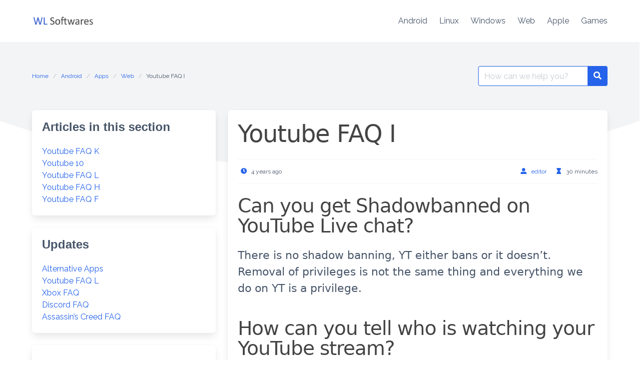

--- FILE ---
content_type: text/html; charset=UTF-8
request_url: https://whitelabelsoftwares.com/youtube-8/
body_size: 20699
content:
<!DOCTYPE html>
<html lang="en-US">
<head>
    <meta charset="UTF-8">
    <meta name="viewport" content="width=device-width, initial-scale=1">
    <link rel="profile" href="http://gmpg.org/xfn/11">
		<meta name='robots' content='index, follow, max-image-preview:large, max-snippet:-1, max-video-preview:-1' />

	<!-- This site is optimized with the Yoast SEO plugin v21.1 - https://yoast.com/wordpress/plugins/seo/ -->
	<title>Youtube FAQ I - WL Softwares</title>
	<link rel="canonical" href="https://whitelabelsoftwares.com/youtube-8/" />
	<meta property="og:locale" content="en_US" />
	<meta property="og:type" content="article" />
	<meta property="og:title" content="Youtube FAQ I - WL Softwares" />
	<meta property="og:description" content="Can you get Shadowbanned on YouTube Live chat? There is no shadow banning, YT either bans or it doesn&#8217;t. Removal of privileges is not the same thing and everything we do on YT is a privilege. How can you tell who is watching your YouTube stream? YouTube does offer analytics so that you can see [&hellip;]" />
	<meta property="og:url" content="https://whitelabelsoftwares.com/youtube-8/" />
	<meta property="og:site_name" content="WL Softwares" />
	<meta property="article:published_time" content="2022-01-05T01:05:00+00:00" />
	<meta property="article:modified_time" content="2022-05-13T07:24:50+00:00" />
	<meta name="author" content="editor" />
	<meta name="twitter:card" content="summary_large_image" />
	<meta name="twitter:label1" content="Written by" />
	<meta name="twitter:data1" content="editor" />
	<meta name="twitter:label2" content="Est. reading time" />
	<meta name="twitter:data2" content="29 minutes" />
	<script type="application/ld+json" class="yoast-schema-graph">{"@context":"https://schema.org","@graph":[{"@type":"Article","@id":"https://whitelabelsoftwares.com/youtube-8/#article","isPartOf":{"@id":"https://whitelabelsoftwares.com/youtube-8/"},"author":{"name":"editor","@id":"https://whitelabelsoftwares.com/#/schema/person/7f5d9a2dc7967c8ef9de77ea3c6aa72c"},"headline":"Youtube FAQ I","datePublished":"2022-01-05T01:05:00+00:00","dateModified":"2022-05-13T07:24:50+00:00","mainEntityOfPage":{"@id":"https://whitelabelsoftwares.com/youtube-8/"},"wordCount":5890,"commentCount":0,"publisher":{"@id":"https://whitelabelsoftwares.com/#organization"},"articleSection":["Apps","Web"],"inLanguage":"en-US","potentialAction":[{"@type":"CommentAction","name":"Comment","target":["https://whitelabelsoftwares.com/youtube-8/#respond"]}]},{"@type":"WebPage","@id":"https://whitelabelsoftwares.com/youtube-8/","url":"https://whitelabelsoftwares.com/youtube-8/","name":"Youtube FAQ I - WL Softwares","isPartOf":{"@id":"https://whitelabelsoftwares.com/#website"},"datePublished":"2022-01-05T01:05:00+00:00","dateModified":"2022-05-13T07:24:50+00:00","breadcrumb":{"@id":"https://whitelabelsoftwares.com/youtube-8/#breadcrumb"},"inLanguage":"en-US","potentialAction":[{"@type":"ReadAction","target":["https://whitelabelsoftwares.com/youtube-8/"]}]},{"@type":"BreadcrumbList","@id":"https://whitelabelsoftwares.com/youtube-8/#breadcrumb","itemListElement":[{"@type":"ListItem","position":1,"name":"Home","item":"https://whitelabelsoftwares.com/"},{"@type":"ListItem","position":2,"name":"Youtube FAQ I"}]},{"@type":"WebSite","@id":"https://whitelabelsoftwares.com/#website","url":"https://whitelabelsoftwares.com/","name":"WL Softwares","description":"Techno Gaming","publisher":{"@id":"https://whitelabelsoftwares.com/#organization"},"potentialAction":[{"@type":"SearchAction","target":{"@type":"EntryPoint","urlTemplate":"https://whitelabelsoftwares.com/?s={search_term_string}"},"query-input":"required name=search_term_string"}],"inLanguage":"en-US"},{"@type":"Organization","@id":"https://whitelabelsoftwares.com/#organization","name":"WL Softwares","url":"https://whitelabelsoftwares.com/","logo":{"@type":"ImageObject","inLanguage":"en-US","@id":"https://whitelabelsoftwares.com/#/schema/logo/image/","url":"https://whitelabelsoftwares.com/wp-content/uploads/2022/05/wlsoftwares.png","contentUrl":"https://whitelabelsoftwares.com/wp-content/uploads/2022/05/wlsoftwares.png","width":651,"height":119,"caption":"WL Softwares"},"image":{"@id":"https://whitelabelsoftwares.com/#/schema/logo/image/"}},{"@type":"Person","@id":"https://whitelabelsoftwares.com/#/schema/person/7f5d9a2dc7967c8ef9de77ea3c6aa72c","name":"editor","image":{"@type":"ImageObject","inLanguage":"en-US","@id":"https://whitelabelsoftwares.com/#/schema/person/image/","url":"https://secure.gravatar.com/avatar/e17f53f49deb993efeae73ba5bf1d7ba?s=96&d=mm&r=g","contentUrl":"https://secure.gravatar.com/avatar/e17f53f49deb993efeae73ba5bf1d7ba?s=96&d=mm&r=g","caption":"editor"},"url":"https://whitelabelsoftwares.com/author/admin/"}]}</script>
	<!-- / Yoast SEO plugin. -->


<link rel='dns-prefetch' href='//fonts.googleapis.com' />
<link rel="alternate" type="application/rss+xml" title="WL Softwares &raquo; Feed" href="https://whitelabelsoftwares.com/feed/" />
<link rel="alternate" type="application/rss+xml" title="WL Softwares &raquo; Comments Feed" href="https://whitelabelsoftwares.com/comments/feed/" />
<link rel="alternate" type="application/rss+xml" title="WL Softwares &raquo; Youtube FAQ I Comments Feed" href="https://whitelabelsoftwares.com/youtube-8/feed/" />
<link rel="alternate" type="application/rss+xml" title="WL Softwares &raquo; Stories Feed" href="https://whitelabelsoftwares.com/web-stories/feed/"><link rel='stylesheet' id='wp-block-library-css' href='https://whitelabelsoftwares.com/wp-includes/css/dist/block-library/style.min.css' type='text/css' media='all' />
<style id='classic-theme-styles-inline-css' type='text/css'>
/*! This file is auto-generated */
.wp-block-button__link{color:#fff;background-color:#32373c;border-radius:9999px;box-shadow:none;text-decoration:none;padding:calc(.667em + 2px) calc(1.333em + 2px);font-size:1.125em}.wp-block-file__button{background:#32373c;color:#fff;text-decoration:none}
</style>
<style id='global-styles-inline-css' type='text/css'>
body{--wp--preset--color--black: #000000;--wp--preset--color--cyan-bluish-gray: #abb8c3;--wp--preset--color--white: #ffffff;--wp--preset--color--pale-pink: #f78da7;--wp--preset--color--vivid-red: #cf2e2e;--wp--preset--color--luminous-vivid-orange: #ff6900;--wp--preset--color--luminous-vivid-amber: #fcb900;--wp--preset--color--light-green-cyan: #7bdcb5;--wp--preset--color--vivid-green-cyan: #00d084;--wp--preset--color--pale-cyan-blue: #8ed1fc;--wp--preset--color--vivid-cyan-blue: #0693e3;--wp--preset--color--vivid-purple: #9b51e0;--wp--preset--gradient--vivid-cyan-blue-to-vivid-purple: linear-gradient(135deg,rgba(6,147,227,1) 0%,rgb(155,81,224) 100%);--wp--preset--gradient--light-green-cyan-to-vivid-green-cyan: linear-gradient(135deg,rgb(122,220,180) 0%,rgb(0,208,130) 100%);--wp--preset--gradient--luminous-vivid-amber-to-luminous-vivid-orange: linear-gradient(135deg,rgba(252,185,0,1) 0%,rgba(255,105,0,1) 100%);--wp--preset--gradient--luminous-vivid-orange-to-vivid-red: linear-gradient(135deg,rgba(255,105,0,1) 0%,rgb(207,46,46) 100%);--wp--preset--gradient--very-light-gray-to-cyan-bluish-gray: linear-gradient(135deg,rgb(238,238,238) 0%,rgb(169,184,195) 100%);--wp--preset--gradient--cool-to-warm-spectrum: linear-gradient(135deg,rgb(74,234,220) 0%,rgb(151,120,209) 20%,rgb(207,42,186) 40%,rgb(238,44,130) 60%,rgb(251,105,98) 80%,rgb(254,248,76) 100%);--wp--preset--gradient--blush-light-purple: linear-gradient(135deg,rgb(255,206,236) 0%,rgb(152,150,240) 100%);--wp--preset--gradient--blush-bordeaux: linear-gradient(135deg,rgb(254,205,165) 0%,rgb(254,45,45) 50%,rgb(107,0,62) 100%);--wp--preset--gradient--luminous-dusk: linear-gradient(135deg,rgb(255,203,112) 0%,rgb(199,81,192) 50%,rgb(65,88,208) 100%);--wp--preset--gradient--pale-ocean: linear-gradient(135deg,rgb(255,245,203) 0%,rgb(182,227,212) 50%,rgb(51,167,181) 100%);--wp--preset--gradient--electric-grass: linear-gradient(135deg,rgb(202,248,128) 0%,rgb(113,206,126) 100%);--wp--preset--gradient--midnight: linear-gradient(135deg,rgb(2,3,129) 0%,rgb(40,116,252) 100%);--wp--preset--font-size--small: 13px;--wp--preset--font-size--medium: 20px;--wp--preset--font-size--large: 36px;--wp--preset--font-size--x-large: 42px;--wp--preset--spacing--20: 0.44rem;--wp--preset--spacing--30: 0.67rem;--wp--preset--spacing--40: 1rem;--wp--preset--spacing--50: 1.5rem;--wp--preset--spacing--60: 2.25rem;--wp--preset--spacing--70: 3.38rem;--wp--preset--spacing--80: 5.06rem;--wp--preset--shadow--natural: 6px 6px 9px rgba(0, 0, 0, 0.2);--wp--preset--shadow--deep: 12px 12px 50px rgba(0, 0, 0, 0.4);--wp--preset--shadow--sharp: 6px 6px 0px rgba(0, 0, 0, 0.2);--wp--preset--shadow--outlined: 6px 6px 0px -3px rgba(255, 255, 255, 1), 6px 6px rgba(0, 0, 0, 1);--wp--preset--shadow--crisp: 6px 6px 0px rgba(0, 0, 0, 1);}:where(.is-layout-flex){gap: 0.5em;}:where(.is-layout-grid){gap: 0.5em;}body .is-layout-flow > .alignleft{float: left;margin-inline-start: 0;margin-inline-end: 2em;}body .is-layout-flow > .alignright{float: right;margin-inline-start: 2em;margin-inline-end: 0;}body .is-layout-flow > .aligncenter{margin-left: auto !important;margin-right: auto !important;}body .is-layout-constrained > .alignleft{float: left;margin-inline-start: 0;margin-inline-end: 2em;}body .is-layout-constrained > .alignright{float: right;margin-inline-start: 2em;margin-inline-end: 0;}body .is-layout-constrained > .aligncenter{margin-left: auto !important;margin-right: auto !important;}body .is-layout-constrained > :where(:not(.alignleft):not(.alignright):not(.alignfull)){max-width: var(--wp--style--global--content-size);margin-left: auto !important;margin-right: auto !important;}body .is-layout-constrained > .alignwide{max-width: var(--wp--style--global--wide-size);}body .is-layout-flex{display: flex;}body .is-layout-flex{flex-wrap: wrap;align-items: center;}body .is-layout-flex > *{margin: 0;}body .is-layout-grid{display: grid;}body .is-layout-grid > *{margin: 0;}:where(.wp-block-columns.is-layout-flex){gap: 2em;}:where(.wp-block-columns.is-layout-grid){gap: 2em;}:where(.wp-block-post-template.is-layout-flex){gap: 1.25em;}:where(.wp-block-post-template.is-layout-grid){gap: 1.25em;}.has-black-color{color: var(--wp--preset--color--black) !important;}.has-cyan-bluish-gray-color{color: var(--wp--preset--color--cyan-bluish-gray) !important;}.has-white-color{color: var(--wp--preset--color--white) !important;}.has-pale-pink-color{color: var(--wp--preset--color--pale-pink) !important;}.has-vivid-red-color{color: var(--wp--preset--color--vivid-red) !important;}.has-luminous-vivid-orange-color{color: var(--wp--preset--color--luminous-vivid-orange) !important;}.has-luminous-vivid-amber-color{color: var(--wp--preset--color--luminous-vivid-amber) !important;}.has-light-green-cyan-color{color: var(--wp--preset--color--light-green-cyan) !important;}.has-vivid-green-cyan-color{color: var(--wp--preset--color--vivid-green-cyan) !important;}.has-pale-cyan-blue-color{color: var(--wp--preset--color--pale-cyan-blue) !important;}.has-vivid-cyan-blue-color{color: var(--wp--preset--color--vivid-cyan-blue) !important;}.has-vivid-purple-color{color: var(--wp--preset--color--vivid-purple) !important;}.has-black-background-color{background-color: var(--wp--preset--color--black) !important;}.has-cyan-bluish-gray-background-color{background-color: var(--wp--preset--color--cyan-bluish-gray) !important;}.has-white-background-color{background-color: var(--wp--preset--color--white) !important;}.has-pale-pink-background-color{background-color: var(--wp--preset--color--pale-pink) !important;}.has-vivid-red-background-color{background-color: var(--wp--preset--color--vivid-red) !important;}.has-luminous-vivid-orange-background-color{background-color: var(--wp--preset--color--luminous-vivid-orange) !important;}.has-luminous-vivid-amber-background-color{background-color: var(--wp--preset--color--luminous-vivid-amber) !important;}.has-light-green-cyan-background-color{background-color: var(--wp--preset--color--light-green-cyan) !important;}.has-vivid-green-cyan-background-color{background-color: var(--wp--preset--color--vivid-green-cyan) !important;}.has-pale-cyan-blue-background-color{background-color: var(--wp--preset--color--pale-cyan-blue) !important;}.has-vivid-cyan-blue-background-color{background-color: var(--wp--preset--color--vivid-cyan-blue) !important;}.has-vivid-purple-background-color{background-color: var(--wp--preset--color--vivid-purple) !important;}.has-black-border-color{border-color: var(--wp--preset--color--black) !important;}.has-cyan-bluish-gray-border-color{border-color: var(--wp--preset--color--cyan-bluish-gray) !important;}.has-white-border-color{border-color: var(--wp--preset--color--white) !important;}.has-pale-pink-border-color{border-color: var(--wp--preset--color--pale-pink) !important;}.has-vivid-red-border-color{border-color: var(--wp--preset--color--vivid-red) !important;}.has-luminous-vivid-orange-border-color{border-color: var(--wp--preset--color--luminous-vivid-orange) !important;}.has-luminous-vivid-amber-border-color{border-color: var(--wp--preset--color--luminous-vivid-amber) !important;}.has-light-green-cyan-border-color{border-color: var(--wp--preset--color--light-green-cyan) !important;}.has-vivid-green-cyan-border-color{border-color: var(--wp--preset--color--vivid-green-cyan) !important;}.has-pale-cyan-blue-border-color{border-color: var(--wp--preset--color--pale-cyan-blue) !important;}.has-vivid-cyan-blue-border-color{border-color: var(--wp--preset--color--vivid-cyan-blue) !important;}.has-vivid-purple-border-color{border-color: var(--wp--preset--color--vivid-purple) !important;}.has-vivid-cyan-blue-to-vivid-purple-gradient-background{background: var(--wp--preset--gradient--vivid-cyan-blue-to-vivid-purple) !important;}.has-light-green-cyan-to-vivid-green-cyan-gradient-background{background: var(--wp--preset--gradient--light-green-cyan-to-vivid-green-cyan) !important;}.has-luminous-vivid-amber-to-luminous-vivid-orange-gradient-background{background: var(--wp--preset--gradient--luminous-vivid-amber-to-luminous-vivid-orange) !important;}.has-luminous-vivid-orange-to-vivid-red-gradient-background{background: var(--wp--preset--gradient--luminous-vivid-orange-to-vivid-red) !important;}.has-very-light-gray-to-cyan-bluish-gray-gradient-background{background: var(--wp--preset--gradient--very-light-gray-to-cyan-bluish-gray) !important;}.has-cool-to-warm-spectrum-gradient-background{background: var(--wp--preset--gradient--cool-to-warm-spectrum) !important;}.has-blush-light-purple-gradient-background{background: var(--wp--preset--gradient--blush-light-purple) !important;}.has-blush-bordeaux-gradient-background{background: var(--wp--preset--gradient--blush-bordeaux) !important;}.has-luminous-dusk-gradient-background{background: var(--wp--preset--gradient--luminous-dusk) !important;}.has-pale-ocean-gradient-background{background: var(--wp--preset--gradient--pale-ocean) !important;}.has-electric-grass-gradient-background{background: var(--wp--preset--gradient--electric-grass) !important;}.has-midnight-gradient-background{background: var(--wp--preset--gradient--midnight) !important;}.has-small-font-size{font-size: var(--wp--preset--font-size--small) !important;}.has-medium-font-size{font-size: var(--wp--preset--font-size--medium) !important;}.has-large-font-size{font-size: var(--wp--preset--font-size--large) !important;}.has-x-large-font-size{font-size: var(--wp--preset--font-size--x-large) !important;}
.wp-block-navigation a:where(:not(.wp-element-button)){color: inherit;}
:where(.wp-block-post-template.is-layout-flex){gap: 1.25em;}:where(.wp-block-post-template.is-layout-grid){gap: 1.25em;}
:where(.wp-block-columns.is-layout-flex){gap: 2em;}:where(.wp-block-columns.is-layout-grid){gap: 2em;}
.wp-block-pullquote{font-size: 1.5em;line-height: 1.6;}
</style>
<link rel='stylesheet' id='google-font-css' href='https://fonts.googleapis.com/css2?family=Raleway%3Awght%40400%3B700&#038;display=swap&#038;ver=6.3.7' type='text/css' media='all' />
<link rel='stylesheet' id='iknowledgebase-css' href='https://whitelabelsoftwares.com/wp-content/themes/iknowledgebase/assets/css/style.min.css' type='text/css' media='all' />
<link rel="https://api.w.org/" href="https://whitelabelsoftwares.com/wp-json/" /><link rel="alternate" type="application/json" href="https://whitelabelsoftwares.com/wp-json/wp/v2/posts/650" /><link rel="EditURI" type="application/rsd+xml" title="RSD" href="https://whitelabelsoftwares.com/xmlrpc.php?rsd" />
<meta name="generator" content="WordPress 6.3.7" />
<link rel='shortlink' href='https://whitelabelsoftwares.com/?p=650' />
<link rel="alternate" type="application/json+oembed" href="https://whitelabelsoftwares.com/wp-json/oembed/1.0/embed?url=https%3A%2F%2Fwhitelabelsoftwares.com%2Fyoutube-8%2F" />
<link rel="alternate" type="text/xml+oembed" href="https://whitelabelsoftwares.com/wp-json/oembed/1.0/embed?url=https%3A%2F%2Fwhitelabelsoftwares.com%2Fyoutube-8%2F&#038;format=xml" />
<link rel="icon" href="https://whitelabelsoftwares.com/wp-content/uploads/2022/05/cropped-wl-32x32.png" sizes="32x32" />
<link rel="icon" href="https://whitelabelsoftwares.com/wp-content/uploads/2022/05/cropped-wl-192x192.png" sizes="192x192" />
<link rel="apple-touch-icon" href="https://whitelabelsoftwares.com/wp-content/uploads/2022/05/cropped-wl-180x180.png" />
<meta name="msapplication-TileImage" content="https://whitelabelsoftwares.com/wp-content/uploads/2022/05/cropped-wl-270x270.png" />
		<style type="text/css" id="wp-custom-css">
			a {
    text-decoration: none!important;
}


h1.title {
    font-family: system-ui!important;
    font-size: 48px!important;
    letter-spacing: -1px!important;
    color: #444!important;
    font-weight: 400!important;
}

h2 {
    font-family: system-ui!important;
    line-height: 40px!important;
    letter-spacing: -1px!important;
    color: #444!important;
    font-weight: 400!important;
}

h2:first-letter {
	text-transform: uppercase
}

.content{
    font-family: Calibri, system-ui, sans-serif;
    font-size:22px;
    font-weight:200;
}


@media only screen and (max-width: 500px) {
  section.section {
			padding: 1px 4px;
	}
}

article .nav-links{
	  position: relative;
    width: 100%;
    display: block!important;
    padding: 1rem 0;
    /* overflow: scroll; */
    /* word-break: break-word;*/
}
	


article ul, article ol {
  border-radius:5px;
  counter-reset: list-number;
  list-style: none!important;
}

article  li:before {
  counter-increment: list-number;
  content: counter(list-number);
  
  margin-right: 10px;
  margin-bottom:10px;
  width:35px;
  height:35px;
  display:inline-flex;
  align-items:center;
  justify-content: center;
  font-size:16px;
  border:2px solid #2563AB;
  border-radius:50%;
  color:#2563AB;
	font-weight:bold;
}
		</style>
		
</head>

<body class="post-template-default single single-post postid-650 single-format-standard wp-custom-logo">
<header class="header">
    <a class="skip-link screen-reader-text" href="#content">Skip to content</a>
		    <nav class="navbar  is-spaced" role="navigation"
         aria-label="Main Navigation">
        <div class="container">
            <div class="navbar-brand">
				<a href="https://whitelabelsoftwares.com/" class="navbar-item brand-logo" rel="home"><img width="651" height="119" src="https://whitelabelsoftwares.com/wp-content/uploads/2022/05/wlsoftwares.png" class="custom-logo" alt="WL Softwares" decoding="async" fetchpriority="high" srcset="https://whitelabelsoftwares.com/wp-content/uploads/2022/05/wlsoftwares.png 651w, https://whitelabelsoftwares.com/wp-content/uploads/2022/05/wlsoftwares-300x55.png 300w" sizes="(max-width: 651px) 100vw, 651px" /></a>                <a href="#" role="button" class="navbar-burger burger" id="navigation-burger"
                   aria-label="Menu" aria-expanded="false"
                   data-target="main-menu" >
                    <span aria-hidden="true"></span>
                    <span aria-hidden="true"></span>
                    <span aria-hidden="true"></span>
                </a>
            </div>
            <div id="main-menu" class="navbar-menu" >
                <div class="navbar-start">
					                </div>

                <div class="navbar-end">
					<a class="menu-item menu-item-type-taxonomy menu-item-object-category current-post-ancestor menu-item-313 navbar-item" title="Android" href="https://whitelabelsoftwares.com/category/android/"><span>Android</span></a>
<a class="menu-item menu-item-type-taxonomy menu-item-object-category menu-item-314 navbar-item" title="Linux" href="https://whitelabelsoftwares.com/category/linux/"><span>Linux</span></a>
<a class="menu-item menu-item-type-taxonomy menu-item-object-category menu-item-315 navbar-item" title="Windows" href="https://whitelabelsoftwares.com/category/windows/"><span>Windows</span></a>
<a class="menu-item menu-item-type-taxonomy menu-item-object-category current-post-ancestor current-menu-parent current-post-parent menu-item-316 navbar-item" title="Web" href="https://whitelabelsoftwares.com/category/web/"><span>Web</span></a>
<a class="menu-item menu-item-type-taxonomy menu-item-object-category menu-item-317 navbar-item" title="Apple" href="https://whitelabelsoftwares.com/category/apple/"><span>Apple</span></a>
<a class="menu-item menu-item-type-taxonomy menu-item-object-category menu-item-687 navbar-item" title="Games" href="https://whitelabelsoftwares.com/category/gaming/"><span>Games</span></a>
                </div>
            </div>
        </div>
    </nav>
</header>
<main class="main is-relative is-flex-shrink-0" id="content">
		        <svg class="intersect" viewBox="0 0 1441 279" xmlns="http://www.w3.org/2000/svg"
             xmlns:xlink="http://www.w3.org/1999/xlink">
            <g id="intersect" transform="translate(0.178955, 0.820312)" fill-rule="nonzero">
                <path d="M0,177.850479 L0,0 L1440.00104,0 L1440.00104,177.850479 C1268.57105,239.085479 1021.55925,277.43899 731.888245,277.43899 C442.215245,277.43899 171.433045,239.085479 0,177.850479 Z"
                      id="Path"></path>
            </g>
        </svg>
	

<section class="section">
    <div class="container">
        <div class="level">
            <div class="level-left"><nav class="breadcrumb is-size-7 is-hidden-mobile" aria-label="breadcrumbs"><ul> <li><a href="https://whitelabelsoftwares.com"><span>Home</span></a></li><li><a href="https://whitelabelsoftwares.com/category/android/">Android</a></li><li><a href="https://whitelabelsoftwares.com/category/android/apps/" rel="category tag">Apps</a></li><li><a href="https://whitelabelsoftwares.com/category/web/" rel="category tag">Web</a><li class="is-active"><a href="https://whitelabelsoftwares.com/youtube-8/" aria-current="page">Youtube FAQ I</a> </li></ul></nav></div>
            <div class="level-right"><form method="get" id="searchform" class="search-form is-relative" action="https://whitelabelsoftwares.com/">
    <div class="field has-addons m-0">
        <div class="control is-expanded">
            <label class="screen-reader-text"
                   for="s">Search for:</label>
            <input type="text" value="" name="s" id="s"
                   placeholder="How can we help you?"
                   class="input live-search is-primary" autocomplete="off"/>
        </div>
        <div class="control">
            <button type="submit" class="button is-primary">
                <span class="icon is-small">
                    <span class="icon-search"></span>
                </span>
            </button>
        </div>

    </div>
    <div class="search-result panel"></div>
</form>
</div>
        </div>
        <div class="columns is-multiline pt-5">
            <div class="column is-full-touch is-hidden-touch">


<aside id="sidebar">
	<div id="similar_posts_widget" class="widget widget_rrm_similar_posts box"><h4 class="title is-size-4">Articles in this section</h4><ul><li><a href="https://whitelabelsoftwares.com/youtube-12/" rel="bookmark" title="Youtube FAQ K">Youtube FAQ K</a></li>

<li><a href="https://whitelabelsoftwares.com/youtube-10/" rel="bookmark" title="Youtube 10">Youtube 10</a></li>

<li><a href="https://whitelabelsoftwares.com/youtube-13/" rel="bookmark" title="Youtube FAQ L">Youtube FAQ L</a></li>

<li><a href="https://whitelabelsoftwares.com/youtube-11/" rel="bookmark" title="Youtube FAQ H">Youtube FAQ H</a></li>

<li><a href="https://whitelabelsoftwares.com/youtube-9/" rel="bookmark" title="Youtube FAQ F">Youtube FAQ F</a></li>
</ul><!-- Similar Posts took 318.031 ms --></div>
		<div id="recent-posts-6" class="widget widget_recent_entries box">
		<h4 class="title is-size-4">Updates</h4>
		<ul>
											<li>
					<a href="https://whitelabelsoftwares.com/alternatives/">Alternative Apps</a>
									</li>
											<li>
					<a href="https://whitelabelsoftwares.com/youtube-13/">Youtube FAQ L</a>
									</li>
											<li>
					<a href="https://whitelabelsoftwares.com/xbox/">Xbox FAQ</a>
									</li>
											<li>
					<a href="https://whitelabelsoftwares.com/discord/">Discord FAQ</a>
									</li>
											<li>
					<a href="https://whitelabelsoftwares.com/assassins-creed/">Assassin&#8217;s Creed FAQ</a>
									</li>
					</ul>

		</div><div id="block-3" class="widget widget_block box"><!-- Global site tag (gtag.js) - Google Analytics -->
<script async src="https://www.googletagmanager.com/gtag/js?id=G-HTE56HDMVQ"></script>
<script>
  window.dataLayer = window.dataLayer || [];
  function gtag(){dataLayer.push(arguments);}
  gtag('js', new Date());

  gtag('config', 'G-HTE56HDMVQ');
</script>
</div></aside>
	

</div>
            <div class="column is-full-touch is-two-thirds-desktop">
	            		            <article id="post-650" class="post-650 post type-post status-publish format-standard hentry category-apps category-web">
    <div class="box">
        <header class="entry-header mb-5">
            <h1 class="title is-2 is-spaced">Youtube FAQ I</h1>
			                <div class="entry-meta level is-mobile has-border-top has-border-bottom py-3 is-size-7">
                    <div class="level-left">
                        <div class="level-item">
                        <span class="icon-text">
                          <span class="icon has-text-primary">
                            <span class="icon-clock"></span>
                          </span>
                          <span>4 years ago</span>
                        </span>
                        </div>
                    </div>
                    <div class="level-right">
                        <div class="level-item is-hidden-touch">
                        <span class="icon-text">
                          <span class="icon has-text-primary">
                            <span class="icon-user-alt"></span>
                          </span>
                          <span><a class="" href="https://whitelabelsoftwares.com/author/admin/">editor</a></span>
                        </span>
                        </div>
                        <div class="level-item">
                        <span class="icon-text">
                          <span class="icon has-text-primary">
                            <span class="icon-hourglass"></span>
                          </span>
                          <span>30 minutes</span>
                        </span>
                        </div>
                    </div>
                </div>
	                </header>
		        <div class="content">
			
<h2 class="wp-block-heading">Can you get Shadowbanned on YouTube Live chat?</h2>



<p>There is no shadow banning, YT either bans or it doesn&#8217;t. Removal of privileges is not the same thing and everything we do on YT is a privilege.</p>



<h2 class="wp-block-heading">How can you tell who is watching your YouTube stream?</h2>



<p>YouTube does offer analytics so that you can see the demographics of your viewers, but details on individuals are not available. The only way to see who&#8217;s watching a stream on YouTube Live is through the chat feature.</p>



<h2 class="wp-block-heading">How do you view live comments on YouTube after it&#8217;s over?</h2>



<ul><li>When streaming to YouTube from Switcher Studio, you can view live stream comments directly in the app.</li><li>Accessing Comments</li><li>Tap the Live Comments tab (speech bubble icon) in the tab bar.</li><li>At the bottom of the Live Comments pane, there will be text that says &#8220;Connected to YouTube&#8221;, followed by the name of the stream.</li></ul>



<h2 class="wp-block-heading">Who has the most subscribers on YouTube?</h2>



<p>Indian music network T-Series had the most YouTube subscribers in the world as of September 2021, with 206 million users following the channel.</p>



<h2 class="wp-block-heading">How do you get rid of the bar at the bottom of the screen when watching youtube?</h2>



<p>Go down to Windows Explorer. And then once you have left corner. You can also search just by leftMore</p>



<h2 class="wp-block-heading">What port does YouTube use?</h2>



<p>Port 80 – If you are streaming to YouTube or Facebook, then you will need Port 80 to be open. Port 80 is the same port as is used to surf the web (aka http://).</p>



<h2 class="wp-block-heading">Are YouTube videos UDP?</h2>



<p>Nowadays, things have changed though: YouTube is using both TCP and UDP. Actually, a lot of Google&#8217;s content is transported over QUIC, a UDP-based transport protocol. By the way, QUIC stands for Quick UDP Internet Connection.</p>



<h2 class="wp-block-heading">Is YouTube a Switch?</h2>



<p>You can now watch YouTube videos on the Nintendo Switch. You can view your subscribed channels, search for content, and use your mobile device as a remote.</p>



<h2 class="wp-block-heading">Is YouTube a Nintendo Switch?</h2>



<p>You can now watch YouTube videos on the Nintendo Switch. You can view your subscribed channels, search for content, and use your mobile device as a remote.</p>



<h2 class="wp-block-heading">Should I stream on Twitch or YouTube?</h2>



<p>In terms of YouTube vs Twitch, there is a clear winner in terms of current popularity. Twitch has substantially more daily viewers than live game streaming on YouTube. Obviously for non-live content though, YouTube easily wins given how much wider the audience is.</p>



<h2 class="wp-block-heading">How much does the average Youtuber make per 1000 views?</h2>



<p>The actual rates an advertiser pays varies, usually between $0.10 to $0.30 per view, but averages out at $0.18 per view. On Average the YouTube channel can receive $18 per 1,000 ad views. This equates to $3 &#8211; $5 per 1000 video views.</p>



<h2 class="wp-block-heading">What is the max FPS on YouTube?</h2>



<p>24 to 60FPS<br>YouTube recommends and supports 24 to 60FPS with a maximum of 8K video support(recently added). Frame rates will vary according to the nature of the content, target audience, and camera equipment. Let&#8217;s take a look at the most commonly used frame rates by different genres of YouTubers.</p>



<h2 class="wp-block-heading">Is it easier to be discovered on Twitch or YouTube?</h2>



<p>The main difference between Twitch and YouTube is the audience demographic and how easy it is to be discovered. In contrast, Youtube is better for creators who want to focus more on just content.</p>



<h2 class="wp-block-heading">Is it easier to start on Twitch or YouTube?</h2>



<p>Overall Twitch is an easy niche to get into and make hobby money, a little bit extra while doing stuff you were already going to do and engaging an audience while doing it. Youtube is much harder but can rise to career level money, profits you could live on and expand a business with.</p>



<h2 class="wp-block-heading">Is it easier to grow on Twitch or YouTube?</h2>



<p>If you&#8217;re trying to grow your following across Twitch and YouTube alike, Twitch is by far the better choice, because it offers you access to a much larger general audience.</p>



<h2 class="wp-block-heading">Does Liv work with YouTube?</h2>



<p>It&#8217;s also free! Download the LIV App on Steam to get started. We&#8217;re working on more streaming platform integrations as time permits, such as YouTube/Facebook Gaming.</p>



<h2 class="wp-block-heading">Can you stream Xbox on YouTube?</h2>



<p>One way to send your gameplay from the Xbox directly to your PC and then stream it to YouTube is to connect to the Xbox app on your PC. If your Xbox console is on the same network as your PC, the two devices can connect to each other and you can start a YouTube live stream with the free streaming tool OBS Studio.</p>



<h2 class="wp-block-heading">How do I upload my Twitch 2021 to YouTube?</h2>



<ul><li>How to Export Your Twitch Highlights to YouTube</li><li>Turn on Store Past Broadcasts.</li><li>Click Stream in the Settings on the Creator Dashboard Menu.</li><li>Select Settings in Twitch.</li><li>Click Connections.</li><li>Connect YouTube Account.</li><li>Click Video Producer in Creator Dashboard.</li><li>Choose the highlight you&#8217;d like to export.</li></ul>



<h2 class="wp-block-heading">How do I stream YouTube and Facebook at the same time with OBS?</h2>



<p>Key click the copy button and that copies the stream key to the computer&#8217;s clipboard back in obs i&#8217;More</p>



<h2 class="wp-block-heading">How do I stream to YouTube and Facebook at the same time OBS?</h2>



<p>Plug-in. So go just all you have to do is go google obs uh ndi plugin it pops right up and thenMore</p>



<h2 class="wp-block-heading">How do you chat on YouTube chat?</h2>



<p>So to access the chat. After you&#8217;re logged in when the when the live stream is going. You are goingMore</p>



<h2 class="wp-block-heading">Where can I chat on YouTube?</h2>



<p>YouTube: Here&#8217;s How to Start a Chat With a Friend<br>Step 1: Tap “Inbox” at the bottom of the screen.<br>Step 2: Tap “Friends” near the top of the screen.<br>Step 3: Near the top of the screen, long-press on the friend you wish to start a chat with.<br>Step 4: Tap “Chat with [name].</p>



<h2 class="wp-block-heading">How do you add points to youtube live stream?</h2>



<p>In your live stream to type exclamation. Point coins in the chat. And the bot will reply to themMore</p>



<h2 class="wp-block-heading">Do Youtube moderators get paid?</h2>



<p>Depending on the type of queue you are assigned to for your moderation, the compensation will vary. YouTube moderators do get paid for the work that they do, but it can also be dependent on the type of content you are moderating for the platform.</p>



<h2 class="wp-block-heading">How do I add Youtube chat to my screen OBS?</h2>



<p>But if you want to be able to bring this chat in what you&#8217;re going to want to do is click on theMore</p>



<h2 class="wp-block-heading">How do I get youtube comments on OBS?</h2>



<p>Screen make it full screen by pressing f11. Okay you can see the preview. And you can see thatMore</p>



<h2 class="wp-block-heading">How do I turn off chat on YouTube?</h2>



<p>How to turn-off live chat on YouTube<br>go to Live Control Room via the button beside the video preview in the stream settings.<br>confirm first settings if it is required.<br>click &#8220;Edit&#8221; and disable live chat &#8211; see the screen below.</p>



<h2 class="wp-block-heading">Can I see who is watching my YouTube live?</h2>



<p>YouTube Live, which rounds out the big three streaming platforms, does not have a viewer list, so streamers must rely on the viewer count to monitor their audience. The only way to see who&#8217;s watching a stream on YouTube Live is through the chat feature.</p>



<h2 class="wp-block-heading">How do I activate YouTube Live streaming?</h2>



<p>Go to &#8220;Channel&#8221; -&gt; &#8220;Status and features&#8221; (https://www.youtube.com/features), find &#8220;Live streaming&#8221; and click on Enable. Then go to &#8220;Live Streaming&#8221; -&gt; &#8220;Stream now&#8221; (https://www.youtube.com/live_dashboard) and set up your broadcast.</p>



<h2 class="wp-block-heading">How long can you livestream on YouTube?</h2>



<p>12 hours<br>Technically, you can live stream as long as you want to. The only restriction is that YouTube can automatically archive live streams up to 12 hours long, so it is better to think of your maximum video length. Remember, it can be defined by the type of content you want to broadcast.</p>



<h2 class="wp-block-heading">How do you know if someone is live on YouTube?</h2>



<p>Obviously but what you want to do is hit the COG wheel the COG wheel will bring up a little pop-upMore</p>



<h2 class="wp-block-heading">How do you view live comments on YouTube?</h2>



<ul><li>When streaming to YouTube from Switcher Studio, you can view live stream comments directly in the app.</li><li>Accessing Comments</li><li>Tap the Live Comments tab (speech bubble icon) in the tab bar.</li><li>At the bottom of the Live Comments pane, there will be text that says &#8220;Connected to YouTube&#8221;, followed by the name of the stream.</li></ul>



<h2 class="wp-block-heading">What Minecraft Youtubers have ADHD?</h2>



<p>During his interview with Anthony Padilla, Minecraft YouTuber Dream opened up about being diagnosed with ADHD when he was younger. Some viewers have become critical of the 21-year-old, though, after he revealed that he threw out his prescription medication.</p>



<h2 class="wp-block-heading">Which version of Minecraft do YouTubers use?</h2>



<p>A considerable chunk of Minecraft YouTubers plays on the Java Edition. On the surface level, both Java and Bedrock Edition are almost somehow the same. But, as players start making progress, they will learn about the differences between the two editions.</p>



<h2 class="wp-block-heading">Can someone post a video of you on Youtube without your permission?</h2>



<p>Introduction. If you discover that someone posted either photos or videos of you or your family on a social media site without your permission, the first thing to know is that it is illegal. Keep in mind that every platform has a different privacy policy, so the individual that posts may think they did nothing wrong.</p>



<h2 class="wp-block-heading">Can you record someone and put it on YouTube?</h2>



<p>Yes you can put a video of someone on youtube without out their permission only if you are recording in public which you do not need their consent or permission.</p>



<h2 class="wp-block-heading">Is YouTube available in China?</h2>



<p>China now has a tool that lets users access YouTube, Facebook, Twitter, Instagram, Google and other internet services that have otherwise long been banned in the country — selectively.</p>



<h2 class="wp-block-heading">Can China access YouTube?</h2>



<p>China (excluding Hong Kong and Macau)</p>



<h2 class="wp-block-heading">What is the Chinese Youtube?</h2>



<p>Youku Tudou Inc..&nbsp;<small>🔥 Hot topic.</small></p>



<h2 class="wp-block-heading">Can I watch YouTube while on WhatsApp call?</h2>



<p>For Android users:.&nbsp;<small>🔥 Hot topic.</small></p>



<h2 class="wp-block-heading">How do I make YouTube chat transparent on OBS?</h2>



<p>Big name it just Chad open paste the URL reset the width and height. And use the framerate 30. AndMore</p>



<h2 class="wp-block-heading">Who uses YouTube the most?</h2>



<p>YouTube Demographics: Geography</p>



<h2 class="wp-block-heading">How much does youtube take from super chat?</h2>



<p>about 30%<br>“Super Fans” making Super Chat payments can pay any amount from $1 to $500. You will notice, however, that you don&#8217;t get to keep all the revenue earned by Super Chat. YouTube/Google keeps about 30% of the money earned by YouTube Super Chat.</p>



<h2 class="wp-block-heading">Does YouTube take percentage of donations?</h2>



<p>Some videos and live streams give you the option to donate to a nonprofit that the video creator is supporting. YouTube covers all transaction fees, so 100% of the money you donate goes to the eligible nonprofit.</p>



<h2 class="wp-block-heading">Does YouTube take a cut from Superchats?</h2>



<p>YouTube keeps 30% of all revenue made from superchats.</p>



<h2 class="wp-block-heading">Does YouTube take 30 of donations?</h2>



<p>The payment amount can be from $1 to $500. YouTube earns 30% of the super chat donations that you receive on YouTube. Thanks for reading. YouTube today is announcing a new feature to help creators monetize when they go live.</p>



<h2 class="wp-block-heading">How does Super Chat work on YouTube?</h2>



<p>It&#8217;s called Super Chat, and allows viewers to pay to pin a comment on live streams. Soon, when someone goes on a live stream, you&#8217;ll see a dollar bill symbol in the chat window. After making a payment, the comment will be highlighted in a different color to help live streamers flag a paid message.</p>



<h2 class="wp-block-heading">Do YouTubers get money from Superchats?</h2>



<p>YouTube/Google takes a 30% profit on all Super Chats through YouTube.</p>



<h2 class="wp-block-heading">How can I Super Chat on YouTube for free?</h2>



<p>In the left menu, click Monetization. In the menu at the top of the main dash, click Supers. Choose one or both of the following options: Switch the toggle next to “Super Chat status is on.”</p>



<h2 class="wp-block-heading">Do YouTubers get paid if you skip the ads?</h2>



<p>Technically YouTuber&#8217;s get paid almost any time a bumper ad is played, however, these ads are unskippable. For viewers that skip before those thirty seconds are up, however, no money is paid by the advertiser, and so no money is earned by the YouTuber.</p>



<h2 class="wp-block-heading">How much does YouTube take from YouTubers?</h2>



<p>How much money YouTubers make per 1,000 views (RPM) For every 1,000 ad views, advertisers pay a certain rate to YouTube. YouTube then takes 45% and the creator gets the rest. Some subjects, like personal finance or cryptocurrency, can boost a creator&#8217;s ad rate by attracting a lucrative audience.</p>



<h2 class="wp-block-heading">Where do YouTube donations go?</h2>



<p>the nonprofit<br>100% of the money you donate will go to the nonprofit. YouTube also covers credit card transaction fees.</p>



<h2 class="wp-block-heading">How much is 100k views on YouTube?</h2>



<p>between $500 to $2,500<br>100,000 views — between $500 to $2,500 (5 creators)</p>



<h2 class="wp-block-heading">How much money is 2m views on YouTube?</h2>



<p>Roughly, a video creator will earn $2,000 for every million views.</p>



<h2 class="wp-block-heading">How much money does YouTube take from streamers?</h2>



<p>YouTube takes 30% of the fee, leaving 70% for the streamer.</p>



<h2 class="wp-block-heading">How do I monetize my YouTube channel?</h2>



<ul><li>Turn on ads for individual videos</li><li>Sign in to YouTube.</li><li>Go to YouTube Studio.</li><li>In the left menu, select Content.</li><li>Select a video.</li><li>In the left menu, select Monetization.</li><li>Choose the type of ads that you want to run.</li><li>Click Save.</li></ul>



<h2 class="wp-block-heading">How much money does a YouTuber make?</h2>



<p>Once you qualify for monetization, YouTube takes a 45% cut from ad revenue. Generally speaking, YouTubers generate around $18 per 1,000 ad views—or between $3 and $5 for the same number of views on their actual video.</p>



<h2 class="wp-block-heading">Do YouTubers get paid for old videos?</h2>



<p>YouTube can only pay out royalties if a video has been claimed by an advertisement (monetized). If it hasn&#8217;t been monetized before, there are simply no retroactive royalties to share. If you have a question about a specific video, feel free to share its link using the Songtrust support form.</p>



<h2 class="wp-block-heading">How much money do you get from YouTube for 1000 subscribers?</h2>



<p>With the average YouTube pay rate hovering between $0.01 and $0.03 for an ad view, a YouTuber can make around $18 per 1,000 ad views, which comes out to $3 to $5 per 1,000 video views. Forbes also estimates that for top talent, a YouTuber can make about $5 for every 1,000 video views.</p>



<h2 class="wp-block-heading">What is the monthly income of a YouTuber with 1 million subscribers?</h2>



<p>But if YouTuber has 1 million subscribers. So he must have earned about 1 lakh rupees every month.</p>



<h2 class="wp-block-heading">Are YouTube donations taxed?</h2>



<p>Do You Have to Pay Taxes on Donations</p>



<h2 class="wp-block-heading">Do celebrities get paid on YouTube?</h2>



<p>Terms vary, but YouTube is paying some celebrities between $200,000 and $300,000 in exchange for uploading a specific number of videos to their channels. It&#8217;s generally 30 videos, and works out to a celebrity posting videos weekly or biweekly over the course of six months.</p>



<h2 class="wp-block-heading">How much can you make on YouTube with 100k subscribers?</h2>



<p>Creators with 100,000 subscribers can still make decent money. Using the same rates as above, a YouTuber with 100,000 subscribers and 2 new videos each week can make $600 to $1,000. This comes out to around $2,400 to $4,000 per month in ad revenue.</p>



<h2 class="wp-block-heading">How much can you earn on YouTube with 100k subscribers?</h2>



<ul><li>And how much money they earn. And get complete information about it. 100k Subscribers on YouTube Salary Per Month! 1.</li><li>1. Google AdSense!</li><li>Channel Category Earning (approx)</li><li>1. Comedy Channel $300- $400</li><li>2. Music Channel $100- $150</li><li>3. Tech Channel $200- $300</li><li>4. Roasting Channel $250- $400</li><li>2 more rows</li></ul>



<h2 class="wp-block-heading">How many videos on YouTube have a billion views?</h2>



<p>So far 222 videos have reached over one billion views, 44 videos have reached two billion views, 16 videos have reached three billion views, 6 videos have reached four billion views, 3 videos have reached five billion views, and 2 videos have reached seven billion views, both being Despacito and Baby Shark.</p>



<h2 class="wp-block-heading">How much does 1 million YouTubers get paid in India?</h2>



<p>In India, a Youtuber earns between Rs 7000 and Rs 30000 per million views on average. Also, the earnings for channels vary by niche. A comedy channel owner makes between Rs 22 to 30k per million views.</p>



<h2 class="wp-block-heading">How much money do you get from 7 billion views on YouTube?</h2>



<p>Figure across all of youtube. If you are interested in becoming a creator make sure to subscribe toMore</p>



<h2 class="wp-block-heading">How much money do you make on YouTube with 1000 subscribers UK?</h2>



<p>As a benchmark, you can expect to make around $3 – $5 per 1,000 views (about £2.20 – £3.65 per 1,000 views, at the time of writing).</p>



<h2 class="wp-block-heading">How much money do we get for 1000 views on YouTube in India?</h2>



<p>Making Youtube videos; Potential earnings : Rs 200-300 per 1,000 views. Ads pay according to engagement and clicks. YouTube is both popular and easily accessible.</p>



<h2 class="wp-block-heading">Do you need 1000 subscribers on YouTube to get paid?</h2>



<p>Based on the YouTube Partner Program, you need 1,000 or more subscribers to be able to monetize your channel. You also need at least 4,000 watch hours within the last 12 months and have an active Google AdSense account.</p>



<h2 class="wp-block-heading">What is the use of Super Chat on YouTube?</h2>



<p>YouTube today is announcing a new feature to help creators monetize when they go live. It&#8217;s called Super Chat, and allows viewers to pay to pin a comment on live streams. Soon, when someone goes on a live stream, you&#8217;ll see a dollar bill symbol in the chat window.</p>



<h2 class="wp-block-heading">Who is the richest YouTuber 2021?</h2>



<p>In 2021, it was estimated that YouTube Mr. Beast (Jimmy Donaldson) ranked first as the top-earning YouTuber worldwide with earnings of approximately 54 million U.S. dollars.</p>



<h2 class="wp-block-heading">How do you get rich fast on YouTube?</h2>



<ul><li>How to get paid on YouTube</li><li>Reach 1K subscribers and apply for the YouTube Partner Program.</li><li>Become an affiliate marketer.</li><li>Create sponsored content through brand deals.</li><li>Create and sell your own product or merchandise.</li><li>Turn to crowdfunding.</li></ul>



<h2 class="wp-block-heading">Does YouTube pay for likes?</h2>



<p>While this relates to views (the more people who view ads on your channel, the more people are likely to click on them), it has no direct connection to likes. YouTube ignores all those people who click on Skip Ad. Therefore, there is no direct correlation between YouTube payment and likes or views.</p>



<h2 class="wp-block-heading">Is YouTube a good career?</h2>



<p>YouTubing is one of the most upcoming and promising careers in contemporary times. While it may not be a full-time career option right off the bat, but over time you can make it your profession like the many other YouTubers before you. There are several ways you can earn money as a YouTuber.</p>



<h2 class="wp-block-heading">Why are YouTubers quitting?</h2>



<p>Most Youtubers quit YouTube for three specific reasons. Poor Monetization, Overuse of Copyright infringements, and the overall tone that YouTube has given over the past few years.</p>



<h2 class="wp-block-heading">Can YouTube make you a millionaire?</h2>



<p>Content creators can join the YouTube Partner program after accumulating 1,000 subscribers and 4,000 hours of watch time. This gives creators access to monetization features such as advertising, fan funding and merchandise sales. Top YouTube stars make close to $20 million a year.</p>



<h2 class="wp-block-heading">Who pays more TikTok or YouTube?</h2>



<p>TikTok only get paid through LIVE stream Gifts which are sent by their fans. No one gets paid through the app. Just like YouTube doesn&#8217;t pay for subscribers or views of the creator.</p>



<h2 class="wp-block-heading">What happens when you hit 1k on YouTube?</h2>



<p>Just a few days after you hit the milestone, you will receive an email congratulating you for reaching 1,000 subscribers. In the grand scheme of things, a 1,000 subscribers channel is really small on YouTube. So it&#8217;s cool to see that YouTube acknowledges that you&#8217;re now part of “the club”.</p>



<h2 class="wp-block-heading">How much is 100 million YouTube views worth?</h2>



<p>You get a thousand views you make two dollars you get 100 million views you make 200 000 bucks.More</p>



<h2 class="wp-block-heading">Why can&#8217;t I send a Super Chat on YouTube?</h2>



<p>Conversation. If you&#8217;re having issues w/ Super Chat, make sure that your browser is supported to use the feature. You can learn more here: yt.be/help/Un3Z Note: Super Chats and Super Stickers aren&#8217;t supported on mobile browsers.</p>



<h2 class="wp-block-heading">Who gives YouTubers money?</h2>



<p>Advertising. Advertising is the most common way for Creators to earn money on YouTube. Advertising revenue is generated when people watch ads that are running on videos. This revenue from ads is shared between YouTube and the creator – thus empowering Creators to directly profit from their work.</p>



<h2 class="wp-block-heading">How many views do you need to get paid on YouTube?</h2>



<p>How many views do YouTubers need to get paid</p>



<h2 class="wp-block-heading">How much do YouTubers make with 1m subs?</h2>



<p>The average YouTuber with 1 million subscribers typically makes roughly $60,000 a year. If you&#8217;re considering becoming a YouTuber as an easy way to earn some cash, first you should check out these options first. Who is the highest paid YouTuber</p>



<h2 class="wp-block-heading">How much do YouTubers make with 1 million subs?</h2>



<p>On average, a YouTuber with at least 1 million subscribers earns about $60,000 a year.</p>



<h2 class="wp-block-heading">How much do YouTubers make 2021?</h2>



<p>Most videos make anywhere from $0.01 to $0.03 per view. This comes to $3 to $5 per thousand views. A channel getting around 30,000 &#8211; 40,000 views per video is earning around $120 from solely ads.</p>



<h2 class="wp-block-heading">How much do YouTubers make an hour?</h2>



<ul><li>Youtube Channel Salary</li><li>Annual Salary Hourly Wage</li><li>Top Earners $82,000 $39</li><li>75th Percentile $60,000 $29</li><li>Average $52,806 $25</li><li>25th Percentile $34,000 $16</li></ul>



<h2 class="wp-block-heading">What is the least viewed video on YouTube?</h2>



<h2 class="wp-block-heading">How much YouTube pay for 2m views in India?</h2>



<p>In India, a Youtuber earns between Rs 7000 and Rs 30000 per million views on average. Also, the earnings for channels vary by niche. A comedy channel owner makes between Rs 22 to 30k per million views.</p>



<h2 class="wp-block-heading">How much YouTube pay for 500k views in India?</h2>



<p>Well 500k views would fetch you around $3800 ( approx $3.80 for every 500 views). However these earnings are seldom inaccurate because youtube would take a 45 percent cut from the adsense earnings . Youtube pays creators only when an ad that appears on their videos get clicked or is watched from 30 seconds.</p>



<h2 class="wp-block-heading">How much money do you make with 20k subscribers on YouTube?</h2>



<p>Per view I think I make around like. 2 dollars and 20 cents per thousand to YouTube&#8217;s premium viewsMore</p>



<h2 class="wp-block-heading">How do I increase my YouTube hour?</h2>



<ul><li>How to Increase Watch Hours on YouTube (9 Ways)</li><li>Regularly Post Engaging Videos.</li><li>Optimize Your Videos for SEO.</li><li>Embed Your YouTube Channel on Your Website.</li><li>Create Playlists of Your Videos.</li><li>Add Engaging and Relevant Thumbnails.</li><li>Organize Livestreams.</li><li>Use YouTube Analytics to Track Your Progress.</li><li>Add Teasers at the Beginning.</li></ul>



<h2 class="wp-block-heading">Does watching my own YouTube video count?</h2>



<p>Pretty simple! If you play your own video, that will be counted as a view. If a viewer watches your video more than once, each screening will be counted as a new view. (That being said, refreshing over and over again to try to game the system will be detected by Youtube.)</p>



<h2 class="wp-block-heading">How much money does YouTube take from donations?</h2>



<p>30% fee YouTube takes from donations is kind of a deal breaker for me. : r/youtubegaming.</p>



<h2 class="wp-block-heading">How do you get Superchats on YouTube?</h2>



<p>You must have monetization enabled which I just kind of briefly walked you through I&#8217;ll show you allMore</p>



<h2 class="wp-block-heading">Do YouTubers get paid for 5 second ads?</h2>



<p>Answer deleted. If the ad is thirty seconds or less, watching the whole ad will earn the YouTuber more money, but if the ad is longer than thirty seconds, you are not earning the YouTuber any additional revenue after that first thirty seconds. If you watch at least 30s, the advert company pays the video owner.</p>



<h2 class="wp-block-heading">Will YouTube ever shut down?</h2>



<p>So, don&#8217;t worry. A YouTube shutdown overnight will not happen. Natural disasters have to occur almost simultaneously in all YouTube datacenters and regions for such an event to occur. A planned shutdown of YouTube is something nobody is worried about now.</p>



<h2 class="wp-block-heading">Who is the YouTube CEO?</h2>



<p>Susan Wojcicki (5 Feb 2014–)<br>YouTube / CEO<br>YouTube published CEO Susan Wojcicki&#8217;s annual letter on Tuesday, laying out the company&#8217;s priorities. Wojcicki touched on YouTube&#8217;s plans to focus on NFTs as new web technologies capture the attention of creators. The company said its short video platform, which competes with TikTok, has “5 trillion all-time views.</p>



<h2 class="wp-block-heading">Who invented YouTube?</h2>



<p>Jawed Karim<br>Chad Hurley<br>Steve Chen<br>YouTube/Founders<br>YouTube, Web site for sharing videos. It was registered on February 14, 2005, by Steve Chen, Chad Hurley, and Jawed Karim, three former employees of the American e-commerce company PayPal.</p>



<h2 class="wp-block-heading">Who is the richest YouTuber in 2022?</h2>



<ul><li>Top paid YouTubers in 2022</li><li>Markiplier &#8211; $38 million.</li><li>Rhett &amp; Link &#8211; $30 million.</li><li>Unspeakable &#8211; $28.5 million.</li><li>Like Nastya &#8211; $28 million.</li><li>Ryan Kaji (Ryan&#8217;s World) &#8211; $27 million.</li><li>Dude Perfect &#8211; $20 million.</li><li>9. Logan Paul &#8211; $18 million.</li><li>Prestonplayz &#8211; $16 million.</li></ul>



<h2 class="wp-block-heading">Who is the wealthiest YouTuber?</h2>



<p>MrBeast is the new No.<br>with record earnings, and Jake Paul ranks second despite past scandals. Here&#8217;s how much these celebs raked in.<br>Jake Paul ($45 million) and No.<br>Markiplier ($38 million)–also would have made that Celebrity 100, which had a $35 million cutoff.</p>



<h2 class="wp-block-heading">Do YouTubers get money when you skip ads?</h2>



<p>Technically YouTuber&#8217;s get paid almost any time a bumper ad is played, however, these ads are unskippable. For viewers that skip before those thirty seconds are up, however, no money is paid by the advertiser, and so no money is earned by the YouTuber.</p>



<h2 class="wp-block-heading">Who is the most kid friendly Youtuber?</h2>



<ul><li>Top Kid-Friendly YouTubers</li><li>CrashCourse. 13.1M subscribers.</li><li>stampylonghead. 10.4M subscribers.</li><li>Rosanna Pansino. 13.1M subscribers.</li><li>REACT. 20.1M subscribers.</li><li>Good Mythical Morning. 17.5M subscribers.</li><li>Family Fun Pack. 9.89M subscribers.</li><li>Brad Mondo. 7.36M subscribers.</li><li>THAT GIRL LAY LAY. 1.83M subscribers.</li></ul>



<h2 class="wp-block-heading">Is YouTube ok for 12 year olds?</h2>



<p>YouTube doesn&#8217;t allow children under the age of 13 to create their own channels or accounts, and children between ages 13 and 17 are only allowed to open them with parental permission. All content has to be in line with YouTube&#8217;s Community Guidelines.</p>



<h2 class="wp-block-heading">Is YouTube safe from hackers?</h2>



<p>Hackers may pretend to be institutions, family members, or colleagues by using emails, text messages, web pages, and more. YouTube will never ask you for your password, email address, or other account information. Don&#8217;t be fooled if someone contacts you pretending to be from YouTube.</p>



<h2 class="wp-block-heading">How much are 1 million YouTube views worth?</h2>



<p>How Much Does YouTube Pay You for 1 Million Views</p>



<h2 class="wp-block-heading">How much does a YouTuber with 1 million subscribers make?</h2>



<p>The average YouTuber with 1 million subscribers typically makes roughly $60,000 a year. If you&#8217;re considering becoming a YouTuber as an easy way to earn some cash, first you should check out these options first.</p>



<h2 class="wp-block-heading">Do YouTubers get paid for comments?</h2>



<p>Super Chats – Super Chats are highlighted comments viewers can purchase during a YouTuber&#8217;s live video stream that receive special placement in the comments section. YouTube gives content creators a share of the revenue that these messages produce during their broadcast.</p>



<h2 class="wp-block-heading">Why do YouTubers ask for likes?</h2>



<p>Yep, thanks for this question: Likes are what generates revenue for a youtube channel, as do views. The likes that one receives on a video is proportional to their revenue. The more likes they get the more money they make, which is why they would like to maximize on these “thumbs ups”.</p>



<h2 class="wp-block-heading">What is a YouTube salary?</h2>



<p>Most YouTubers earn around $18 for every 1,000 ad views. That works out to around $3 to $5 per 1,000 video views. Of course, this varies based on your channel, but that gives you a rough estimate of what it takes to earn a living on YouTube.</p>



<h2 class="wp-block-heading">Who&#8217;s the biggest YouTuber in the world</h2>



<ul><li>Most-subscribed channels</li><li>Rank Channel Subscribers (millions)</li><li>1 T-Series 208</li><li>2 Cocomelon &#8211; Nursery Rhymes 129</li><li>3 SET India 127</li><li>4 PewDiePie 111</li><li>47 more rows</li></ul>



<h2 class="wp-block-heading">How can I make $1000000 on YouTube?</h2>



<p>Program you have to have over 1,000 subscribers. And have over 4,000 hours of watch time once youMore</p>



<h2 class="wp-block-heading">Who is the first YouTube billionaire?</h2>



<p>MrBeast<br>Donaldson&#8217;s main YouTube channel, which had more than 90 million subscribers in February 2022, is called &#8220;MrBeast&#8221;.</p>



<h2 class="wp-block-heading">Does YouTube pay more than TikTok?</h2>



<p>TikTok only get paid through LIVE stream Gifts which are sent by their fans. No one gets paid through the app. Just like YouTube doesn&#8217;t pay for subscribers or views of the creator.</p>



<h2 class="wp-block-heading">How much does 10k subscribers make on YouTube?</h2>



<p>$200 per video for a YouTuber with 10,000 subscribers. $2,000 per video for a YouTuber with 100,000 subscribers. $20,000 per video for a YouTuber with 1,000,000 subscribers.</p>



<h2 class="wp-block-heading">How much is 42 million YouTube views worth?</h2>



<p>Roughly, a video creator will earn $2,000 for every million views. &#8220;And then YouTube takes 45 percent,&#8221; the Times notes. (The IRS will take its cut of the remainder, too.</p>



<h2 class="wp-block-heading">How much money do you get for 7 billion views on YouTube?</h2>



<p>Figure across all of youtube. If you are interested in becoming a creator make sure to subscribe toMore</p>



<h2 class="wp-block-heading">How much money do you get per 1000 views on YouTube?</h2>



<p>Influencer Marketing Hub says that while payment varies, the average YouTube channel can expect to make about $18 per 1,000 ad views. That translates to $3 to $5 per 1,000 video views when you factor in the rate of ads actually viewed.</p>



<h2 class="wp-block-heading">Do YouTubers get paid for likes?</h2>



<p>While this relates to views (the more people who view ads on your channel, the more people are likely to click on them), it has no direct connection to likes. YouTube ignores all those people who click on Skip Ad. Therefore, there is no direct correlation between YouTube payment and likes or views.</p>



<h2 class="wp-block-heading">How much do YouTubers make with 100k subscribers?</h2>



<p>You don&#8217;t need 1 million subscribers to be successful on YouTube. Creators with 100,000 subscribers can still make decent money. Using the same rates as above, a YouTuber with 100,000 subscribers and 2 new videos each week can make $600 to $1,000. This comes out to around $2,400 to $4,000 per month in ad revenue.</p>



<h2 class="wp-block-heading">Does YouTube pay every month?</h2>



<p>Most vloggers are paid via direct deposit monthly, typically on the 21st of every month. However, be warned that the eligibility of your channel to receive payment at all is at the mercy of AdSense – and not all content meets its criteria.</p>



<h2 class="wp-block-heading">How do YouTube pay you?</h2>



<p>YouTube income is generated by advertisements through AdSense, sponsorships with popular brands, and affiliate links. YouTube pays you only after you&#8217;ve earned $100 or more from placing ads on your channel and videos.</p>



<h2 class="wp-block-heading">How are YouTubers paid?</h2>



<p>You can make money on YouTube through the following features: Advertising revenue: Get ad revenue from display, overlay, and video ads. Channel memberships: Your members make recurring monthly payments in exchange for special perks that you offer.</p>



<h2 class="wp-block-heading">Is YouTube a long term career?</h2>



<p>YouTube is a long term game. Once you understand how to build a business around your YouTube channel, you can go full time on YouTube. Start small, and later you can scale up..</p>



<h2 class="wp-block-heading">What is the longest YouTube ad?</h2>



<p>Today we have found something groundbreaking. And that is the world&#8217;s longest ad now i already madeMore</p>



<h2 class="wp-block-heading">Who is the most subscribed Youtuber?</h2>



<p>comedian PewDiePie<br>Swedish Let&#8217;s Player and web comedian PewDiePie is the most-subscribed individual user on YouTube, and the fourth most-subscribed YouTube channel overall, with 111 million subscribers as of January 2022.</p>



<h2 class="wp-block-heading">How much does Sandeep Maheshwari earn from YouTube?</h2>



<ul><li>Besides being a motivational speaker, Sandeep Maheshwari is also a successful YouTuber. Sandeep Maheshwari has over 17 million subscribers on YouTube. Through which Sandeep Maheshwari can earn 20 to 30 lakh rupees in a month.</li><li>Sandeep Maheshwari Net Worth.</li><li>Name Sandeep Maheshwari</li><li>Last Updated 2022</li><li>6 more rows</li></ul>



<h2 class="wp-block-heading">How much is 30 million YouTube views worth?</h2>



<p>Normally, I would expect a video with 3,000,000 views to make between $6,000-$15,000. I&#8217;ve even had one video with 2,000,000 views make about $40,000. On average, my videos that have over 1,000,000 views have usually earned between $2,000-$5,000.</p>



<h2 class="wp-block-heading">How many YouTubers have 1 million subscribers or more?</h2>



<p>With that in mind, we can now assume the number of YouTube Channels with over one million subscribers is… 23,000–24,000 total channels.</p>



<h2 class="wp-block-heading">Do YouTubers get money from likes?</h2>



<p>While this relates to views (the more people who view ads on your channel, the more people are likely to click on them), it has no direct connection to likes. YouTube ignores all those people who click on Skip Ad. Therefore, there is no direct correlation between YouTube payment and likes or views.</p>



<h2 class="wp-block-heading">How much does YouTube pay you for 1 million views per month?</h2>



<p>How Much Does YouTube Pay You for 1 Million Views</p>



<h2 class="wp-block-heading">Does YouTube get easier after 100 subscribers?</h2>



<p>No it&#8217;s not going to get any easier, in fact it&#8217;s going to get a lot more tougher. When you have 1000 subs, you have a lot more people expecting something from you and you will need to be very consistent in uploading quality videos.</p>



<h2 class="wp-block-heading">What happens when you get 200 subscribers on YouTube?</h2>



<p>&#8220;200 subscribers&#8221; seems to be the magic number on YouTube. It&#8217;s the number that shows that you generated initial interest but didn&#8217;t follow up or retain the interest. Studying why channels go wrong and get stuck at 200 subscribers will help any brand&#8217;s content creation process.</p>



<h2 class="wp-block-heading">What happens when you get 50 subscribers on YouTube?</h2>



<p>YouTube channels with 50 subscribers can now access mobile live streaming. If a YouTuber goes live on mobile with 50 subscribers, only 75 viewers can get on the live stream. The same applies if a YouTuber has 700 subscribers. Only 725 viewers can get on the live stream.</p>



<h2 class="wp-block-heading">How can I increase my YouTube channel subscribers?</h2>



<ul><li>on YouTube</li><li>Brand your video thumbnails.</li><li>Use YouTube&#8217;s clickable subscription tools in your videos.</li><li>Think in terms of playlists.</li><li>Showcase your content strategically on your channel page.</li><li>Run a contest.</li><li>Release videos on a consistent schedule.</li><li>Entice your audience over from other social media channels.</li></ul>



<h2 class="wp-block-heading">Can I watch my own YouTube video to get 4000 watch hours?</h2>



<p>4000 hours in days.&nbsp;<small>🔥 Hot topic.</small></p>



<h2 class="wp-block-heading">Can you buy YouTube subs?</h2>



<p>The first way to buy YouTube subscribers is via an instant purchase. Basically, there are instant gratification services that have thousands of YouTubers and YouTube accounts in their database ready to follow your channel for a fee. All you do is go to their website, choose a package, and make payment.</p>



<h2 class="wp-block-heading">Is 200 views on YouTube good?</h2>



<p>In short yes. It is perfectly normal for new Youtube channels to get no views because no one knows who you are yet. It&#8217;s also normal for content creators to have a few videos that get 100-200 views and some with hundreds of thousands or even millions.</p>



<h2 class="wp-block-heading">How do YouTube send you money?</h2>



<p>YouTube income is generated by advertisements through AdSense, sponsorships with popular brands, and affiliate links. YouTube pays you only after you&#8217;ve earned $100 or more from placing ads on your channel and videos.</p>



<h2 class="wp-block-heading">What happens if I do not get 4000 watch hours and 1000 subscribers in 1 year on YouTube?</h2>



<p>Recommended Answer.&nbsp;<small>🔥 Hot topic.</small></p>



<h2 class="wp-block-heading">What YouTube channel grows the fastest?</h2>



<p>Unsurprisingly, product reviews are at the top of our list. The #1 most watched video type on Youtube, product reviews can attract a lot of new subscribers who otherwise might not have found your channel.</p>



<h2 class="wp-block-heading">Do multiple views on YouTube count?</h2>



<p>Repeated views count up to a certain point (say, for instance, someone watches a video multiple times a day), but they stop counting at a certain number that YouTube has not specified. Experts believe that after 4 or 5 views in one day, YouTube stops adding new views to a video&#8217;s view count number.</p>



<h2 class="wp-block-heading">Why do YouTube views decrease?</h2>



<p>A sudden decline can be because viewers are suddenly not into the topic of video anymore (this happens a lot with trends, viral videos and news). Your Click Through Rate becomes low and YouTube stops promoting the video. You can find the traffic sources in your YouTube Analytics.</p>



<h2 class="wp-block-heading">Does YouTube count your own views 2021?</h2>



<p>Do your own views count on YouTube</p>



<h2 class="wp-block-heading">Does YouTube count views if muted?</h2>



<p>Muting streams does not remove you from the viewer count.</p>



<h2 class="wp-block-heading">Does watching time decrease on YouTube?</h2>



<p>It might be the case that one popular video is experiencing a drop in watch time which is dragging down the total number. If you&#8217;re noticing a drop in watch time days after uploading a new video, that&#8217;s completely normal.</p>



<h2 class="wp-block-heading">Can I monetize my YouTube channel without 1000 subscribers?</h2>



<p>Instead of being open to those with 10,000 lifetime views, YouTube has reserved monetization for those with 4,000 hours of watch time within the past 12 months and at least 1,000 subscribers. YouTube, a site with 1.5 billion active monthly viewers, gives channels a way to make money from advertisers.</p>
        </div>

        
        <div class="tags are-medium">
			        </div>
    </div>

	</article>


		            
<section id="comments" class="comments-area">

		<div id="respond" class="comment-respond">
		<div class="is-flex is-justify-content-space-between is-size-5 mt-6">  Leave a Reply <small><a rel="nofollow" id="cancel-comment-reply-link" class="is-size-7 has-text-danger " href="/youtube-8/#respond" style="display:none;">Cancel reply</a></small><span class="tag is-light has-text-primary is-medium comment-number">0</span> </div><hr/><form action="https://whitelabelsoftwares.com/wp-comments-post.php" method="post" id="commentform" class="" novalidate><p class="comment-notes help pb-3">Your email address will not be published. Required fields are marked <span class="required has-text-danger">*</span></p><div class="field"><div class="control"><textarea name="comment" class="textarea" aria-required="true" placeholder="Add Comment"></textarea></div></div><div class="field is-horizontal"><div class="field-label is-normal"><label class="label" for="author">Name <span class="required has-text-danger">*</span></label></div> <div class="field-body"><div class="field"><div class="control"><input id="author" class="input  is-danger" name="author" type="text" value="" size="30" aria-required='true' /></div></div></div></div>
<div class="field is-horizontal"><div class="field-label is-normal"><label class="label" for="email">Email <span class="required has-text-danger">*</span></label> </div><div class="field-body"><div class="field"><div class="control"><input id="email" class="input  is-danger" name="email" type="email" value="" size="30" aria-required='true' /></div></div></div></div>
<div class="field is-horizontal"><div class="field-label is-normal"><label class="label" for="url">Website</label> </div><div class="field-body"><div class="field"><div class="control"><input class="input" id="url" name="url" type="url" value="" size="30" /></div></div></div></div>
<p class="form-submit has-text-right"><button name="submit" type="submit" id="submit" class="button is-primary hvr-icon-bob"><span>Post Comment</span><span class="icon"><span class="hvr-icon icon-chevron-up"></span></span></button>  <input type='hidden' name='comment_post_ID' value='650' id='comment_post_ID' />
<input type='hidden' name='comment_parent' id='comment_parent' value='0' />
</p><hr/></form>	</div><!-- #respond -->
	

	
	</section>
	                        </div>
        </div>

    </div>

</section>



</main>
<footer class="footer mt-6 py-4">

    <div class="navbar is-transparent">
        <div class="container">
            <div class="navbar-item copyright pl-0">
				© 2022 WL Softwares, Houston, USA            </div>

            <div id="main-menu" class="navbar-menu is-active">
                <div class="navbar-end">
					<a class="menu-item menu-item-type-post_type menu-item-object-page menu-item-812 navbar-item" title="Privacy Policy" href="https://whitelabelsoftwares.com/privacy/"><span>Privacy Policy</span></a>
                    <div class="navbar-item copyright pr-0 is-hidden-desktop">
		                                    </div>
                </div>
            </div>
        </div>
    </div>

</footer>

<script type='text/javascript' src='https://whitelabelsoftwares.com/wp-content/cache/wpo-minify/1695395518/assets/wpo-minify-footer-d5d40c04.min.js' id='wpo_min-footer-0-js'></script>
<script defer src="https://static.cloudflareinsights.com/beacon.min.js/vcd15cbe7772f49c399c6a5babf22c1241717689176015" integrity="sha512-ZpsOmlRQV6y907TI0dKBHq9Md29nnaEIPlkf84rnaERnq6zvWvPUqr2ft8M1aS28oN72PdrCzSjY4U6VaAw1EQ==" data-cf-beacon='{"version":"2024.11.0","token":"6bb4d79869cf498c89a3d56e04285c05","r":1,"server_timing":{"name":{"cfCacheStatus":true,"cfEdge":true,"cfExtPri":true,"cfL4":true,"cfOrigin":true,"cfSpeedBrain":true},"location_startswith":null}}' crossorigin="anonymous"></script>
</body></html>
